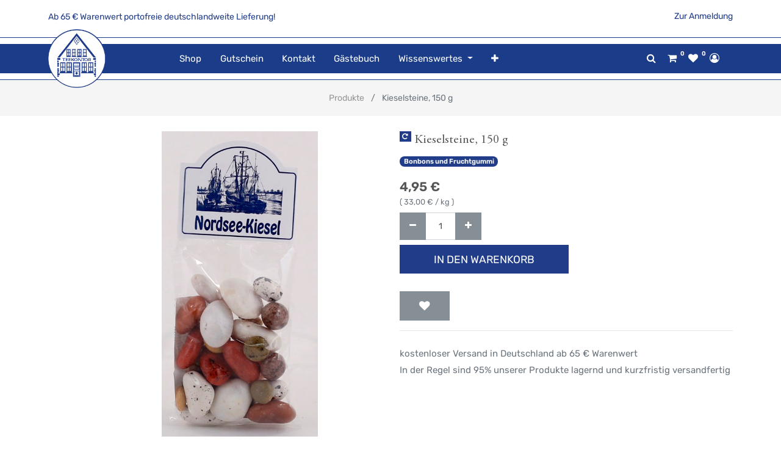

--- FILE ---
content_type: text/html; charset=utf-8
request_url: https://www.teekontor-ostfriesland.de/shop/product/512-kieselsteine-150-g-19992
body_size: 8243
content:
<!DOCTYPE html>
<html lang="de-DE" data-website-id="11" data-oe-company-name="Teekontor Ostfriesland">
            <head>
                <meta charset="utf-8">
                <meta http-equiv="X-UA-Compatible" content="IE=edge,chrome=1">
                <meta name="viewport" content="width=device-width, initial-scale=1, user-scalable=no">

                <title>Kieselsteine, 150 g | Teekontor Ostfriesland (Shop)</title>
                <link type="image/x-icon" rel="shortcut icon" href="/web/image/website/11/favicon/">

                <script type="text/javascript">
                    var odoo = {
                        csrf_token: "3b6a464ecb30e79dd210fb63cadb15a8352ec74bo",
                    };
                </script>

                
            <meta name="generator" content="Odoo">

            
            
            
            
            
            
                
                
                
                    
                        <meta property="og:type" content="website">
                    
                        <meta property="og:title" content="Kieselsteine, 150 g">
                    
                        <meta property="og:site_name" content="Teekontor Ostfriesland">
                    
                        <meta property="og:url" content="https://www.teekontor-ostfriesland.de/shop/product/512-kieselsteine-150-g-19992">
                    
                        <meta property="og:image" content="https://www.teekontor-ostfriesland.de/web/image/product.template/19992/image">
                    
                        <meta property="og:description" content=" ">
                    
                
                
                
                    
                        <meta name="twitter:card" content="summary_large_image">
                    
                        <meta name="twitter:title" content="Kieselsteine, 150 g">
                    
                        <meta name="twitter:image" content="https://www.teekontor-ostfriesland.de/web/image/product.template/19992/image">
                    
                        <meta name="twitter:description" content=" ">
                    
                
            

            
            
                
                    <link rel="alternate" hreflang="de" href="https://www.teekontor-ostfriesland.de/shop/product/512-kieselsteine-150-g-19992">
                
            

            <script type="text/javascript">
                odoo.session_info = {
                    is_admin: false,
                    is_system: false,
                    is_frontend: true,
                    translationURL: '/website/translations',
                    is_website_user: true,
                    user_id: 4
                };
                
            </script>

            <link type="text/css" rel="stylesheet" href="/web/content/2381942-da84448/11/web.assets_common.0.css">
            <link type="text/css" rel="stylesheet" href="/web/content/2382067-65bd5dd/11/web.assets_frontend.0.css">
            <link type="text/css" rel="stylesheet" href="/web/content/2382068-65bd5dd/11/web.assets_frontend.1.css">
            
            
            

            <script type="text/javascript" src="/web/content/2381945-da84448/11/web.assets_common.js"></script>
            <script type="text/javascript" src="/web/content/2381946-65bd5dd/11/web.assets_frontend.js"></script>
            
            
            
        
            </head>
            <body>
                
            
        
            
        
        
            
                
                
            
        
        
    
    

            
            
        
    
            
        <div id="wrapwrap" class="    smartpage-bg   ">
                
            <div class="text-primary pt-3">
                <div class="container">
                    <div class="row">
                        <div class="col-md-9">

                            
                            
                                <span class="align-middle">Ab 65 € Warenwert portofreie deutschlandweite Lieferung!</span>
                            
                        </div>
                        
                        <div class="col-md-3 text-right">
                            <a href="/web/login" title="Anmelden">
                                <span>
                                    Zur Anmeldung
                                </span>
                            </a>
                        </div>
                    </div>
                </div>
            </div>
        <header class="">
                    <nav class="navbar navbar-expand-lg te_header_navbar navbar-light
            ">
                        <div class="container">
                            
            <a href="/" class="navbar-brand logo">
                <span role="img" aria-label="Logo von Teekontor Ostfriesland (Shop)" title="Teekontor Ostfriesland (Shop)"><img src="/web/image/website/11/logo?unique=7442cc0" class="img img-fluid"></span>
            </a>
        
    <button type="button" class="d-none
            " data-toggle="collapse" data-target="#top_menu_collapse">
                                </button>
                            <div class="collapse navbar-collapse col-lg-7 order-2 order-lg-1" id="top_menu_collapse">
                                <ul class="nav navbar-nav ml-auto text-right o_menu_loading" id="top_menu">
                                    
        
            
    
    <li class="nav-item ">
                <a role="menuitem" href="/shop" class="nav-link ">
                    <span>Shop</span>
                </a>
            
            
            
                
            
        </li>
        

        
            
    
    <li class="nav-item ">
                <a role="menuitem" href="/gift_card" class="nav-link ">
                    <span>Gutschein</span>
                </a>
            
            
            
                
            
        </li>
        

        
            
    
    <li class="nav-item ">
                <a role="menuitem" href="/contactus" class="nav-link ">
                    <span>Kontakt</span>
                </a>
            
            
            
                
            
        </li>
        

        
            
    
    <li class="nav-item ">
                <a role="menuitem" href="/feedback" class="nav-link ">
                    <span>Gästebuch</span>
                </a>
            
            
            
                
            
        </li>
        

        
            
    
    
        <li class="nav-item dropdown ">
        <a data-toggle="dropdown" href="#" class="nav-link dropdown-toggle">
            <span>Wissenswertes</span>
        </a>
        <ul class="dropdown-menu" role="menu">
            
                
    
    <li class=" ">
                <a role="menuitem" href="/store" class="dropdown-item ">
                    <span>Unsere Filialen</span>
                </a>
            
            
            
                
            
        </li>
        

            
                
    
    <li class=" ">
                <a role="menuitem" href="/teekunde" class="dropdown-item ">
                    <span>Unser Tee</span>
                </a>
            
            
            
                
            
        </li>
        

            
                
    
    <li class=" ">
                <a role="menuitem" href="/porzellan-abc" class="dropdown-item ">
                    <span>Unser Porzellan</span>
                </a>
            
            
            
                
            
        </li>
        

            
                
    
    <li class=" ">
                <a role="menuitem" href="https://www.teekontor-ostfriesland.de/teapoints/teacard" class="dropdown-item ">
                    <span>Unser Bonus-System</span>
                </a>
            
            
            
                
            
        </li>
        

            
                
    
    <li class=" ">
                <a role="menuitem" href="/tee-abo" class="dropdown-item ">
                    <span>Unser Tee-Abo</span>
                </a>
            
            
            
                
            
        </li>
        

            
                
    
    <li class=" ">
                <a role="menuitem" href="/historie" class="dropdown-item ">
                    <span>Unsere Geschichte</span>
                </a>
            
            
            
                
            
        </li>
        

            
                
    
    <li class=" ">
                <a role="menuitem" href="/jobs" class="dropdown-item ">
                    <span>Unsere Stellenangebote</span>
                </a>
            
            
            
                
            
        </li>
        

            
                
    
    <li class=" ">
                <a role="menuitem" href="/glossary" class="dropdown-item ">
                    <span>Tee-ABC</span>
                </a>
            
            
            
                
            
        </li>
        

            
                
    
    <li class=" ">
                <a role="menuitem" href="/sage" class="dropdown-item ">
                    <span>Die Sage vom Bären</span>
                </a>
            
            
            
                
            
        </li>
        

            
                
    
    <li class=" ">
                <a role="menuitem" href="/rueckblick" class="dropdown-item ">
                    <span>25 Jahre Teekontor Ostfriesland</span>
                </a>
            
            
            
                
            
        </li>
        

            
        </ul>
    </li>

        
            
    
    <li class="nav-item ">
                <a role="menuitem" href="/teapoints/teacard" class="nav-link ">
                    <span>Bonusprogramm</span>
                </a>
            
            
            
                
            
        </li>
        

        
    
            
            <li class="nav-item divider d-none"> 
                
                
        
        </ul>
                            </div>
            <div class="col-lg-3 te_header_right_icon order-1 order-lg-2">
                <div class="te_header_search">
                    <div class="te_srch_icon_header">
                        <a href="#" class="" title="Produktsuche öffnen">
                            <i class="fa fa-search te_srch_icon"></i>
                        </a>
                    </div>
                </div>
                <div class="te_searchform__popup" id="searchForm">
                    <a href="#" class="te_btn-close">
                        <i class="fa fa-times te_srch_close"></i>
                    </a>
                    <div class="te_searchform__body">
                        <div class="te_text">Fangen Sie einfach an zu tippen…</div>
                        <form class="te_searchform" action="/shop" method="get">
                            <input type="text" name="search" id="search" class="te_searchform__input" placeholder="Gesamten Shop durchsuchen...">
                            <button type="submit" class="te_searchform__submit">
                                <i class="fa fa-search "></i>
                            </button>
                        </form>
                    </div>
                </div>
                <div class="te_cart_icon_head">
                    
        
        <a id="my_cart" href="/shop/cart" class="nav-link" title="Mein Einkaufswagen">
            <i class="fa fa-shopping-cart"></i>
            <sup class="my_cart_quantity badge badge-primary o_animate_blink">0</sup>
        </a>
    
                </div>
                <div class="te_wish_icon_head">
                    
        
            
            <a id="my_wish" href="/shop/wishlist" class="nav-link" style="display:none;" title="Meine Wunschliste">
                <i class="fa fa-heart"></i>
                <sup class="my_wish_quantity o_animate_blink badge badge-primary">
                    0
                </sup>
            </a>
        
    
                </div>
                
                
                <div class="te_header_account">
                    
                    <div class="te_signin">
                        <a class="btn-link" href="/web/login" title="Anmelden">
                            <span class="te_user_account_icon d-block">
                                <i class="fa fa-user-circle-o d-block" aria-hidden="true"></i>
                            </span>
                        </a>
                    </div>
                </div>
                <div class="d-lg-none te_toggler_icon">
                    <button type="button" class="navbar-toggler p-0" data-toggle="collapse" data-target="#top_menu_collapse">
                        <i class="fa fa-bars"></i>
                    </button>
                </div>
            </div>
        
                        </div>
                    </nav>
                </header>
            <div class="te_vertical_menu">
                <section>
                    <a href="#" class="te_menu_btn_close">
                        <i class="fa fa-times te_menu_icon_close"></i>
                    </a>
                </section>
                
                
            </div>
        
                <main>
                    
    
    <div itemscope="itemscope" itemtype="http://schema.org/Product" id="wrap" class="js_sale ecom-zoomable zoomodoo-next">
      
            <div class="te_product_breadcrumb">
                <ol class="breadcrumb">
                    <section class="container">
                        <li class="breadcrumb-item">
                            <a href="/shop">Produkte</a>
                        </li>
                        
                        <li class="breadcrumb-item active">
                            <span>Kieselsteine, 150 g</span>
                        </li>
                    </section>
                </ol>
            </div>
        <section id="product_detail" class="container py-2 oe_website_sale ">
        <div class="row">
          <div class="col-md-8">
            <div class="form-inline justify-content-end">
              
        <form method="get" action="/shop">
            
            
    <div class="input-group te_search_group">
        <input type="text" name="search" class="search-query form-control oe_search_box" placeholder="Suchen...">
        <div class="input-group-append">
            <button type="submit" class="btn btn-link oe_search_button" aria-label="Suchen" title="Suchen"><i class="fa fa-search"></i></button>
        </div>
    </div>

        </form>
    
              </div>
          </div>
        </div>
        <div class="row">
          <div class="col-lg-6">
            
            
            <div id="o-carousel-product" class="carousel slide" data-ride="carousel" data-interval="0">
              <div class="carousel-outer">
                <div class="carousel-inner">
                  
                  <div class="carousel-item active"><img src="[data-uri]" itemprop="image" class="img img-fluid product_detail_img" alt="Kieselsteine, 150 g" data-zoom="1" data-zoom-image="/web/image/product.template/19992/image?unique=af16b7c" data-src="/web/image/product.template/19992/image?unique=af16b7c"></div>
                  
                </div>
                
              </div>
              </div>
          </div>
          <div class="col-lg-6 offset-xl-0" id="product_details">
            
            
        
            
                <a href="#subscription_note" class="badge badge-primary" style="float:left; margin-right: 5px;" title="Dieses Produkt ist als regelmäßige Lieferung erhältlich"><i class="fa fa-repeat"></i></a>
            
        
                
            <h1 itemprop="name" class="te_product_name">Kieselsteine, 150 g</h1>
            <div class="o_not_editable">
                <p class="te_prod_desc"> </p>
            </div>
            <div class="timer_data"></div>
            <div class="te_display_end_date"></div>
        
            
                
                    <a class="badge-pill badge badge-primary" href="/shop/category/gaumenfreuden-suwaren-bonbons-und-fruchtgummi-323">Bonbons und Fruchtgummi</a>
                
            
        
            <span itemprop="url" style="display:none;">https://www.teekontor-ostfriesland.de/shop/product/512-kieselsteine-150-g-19992</span>
            <form action="/shop/cart/update" method="POST">
              <input type="hidden" name="csrf_token" value="b6bda4f44a04ab307e5974ba7b5c79f2c92249e5o1768698942">
              <div class="js_product js_main_product">
                
            
      <div itemprop="offers" itemscope="itemscope" itemtype="http://schema.org/Offer" class="product_price mt16">
          <h4 class="oe_price_h4 css_editable_mode_hidden">
              <span data-oe-type="monetary" data-oe-expression="combination_info['list_price']" style="text-decoration: line-through; white-space: nowrap;" class="text-danger oe_default_price d-none"><span class="oe_currency_value">4,95</span> €</span>
              <b data-oe-type="monetary" data-oe-expression="combination_info['price']" class="oe_price" style="white-space: nowrap;"><span class="oe_currency_value">4,95</span> €</b>
              <span itemprop="price" style="display:none;">4.95</span>
              <span itemprop="priceCurrency" style="display:none;">EUR</span>
          
            
                <span class="text-muted base-price">
                    (
                    <span class="oe_currency_value">33,00</span> €
                    /
                    kg
                    )
                </span>
                <span style="display:none;" itemprop="unit_pricing_measure">0.15 kg</span>
                <span style="display:none;" itemprop="unit_pricing_base_measure">1 kg</span>
            
        </h4>
                

            
          <h4 class="css_non_editable_mode_hidden decimal_precision" data-precision="2">
            <span><span class="oe_currency_value">4,95</span> €</span>
          </h4>
          <h4 class="d-none oe_not_available bg-warning">Option nicht verfügbar</h4>
      </div>
    
        
                  <input type="hidden" class="product_id" name="product_id" value="19972">
                  <input type="hidden" class="product_template_id" name="product_template_id" value="19992">
                  
                    <ul class="d-none js_add_cart_variants" data-attribute_exclusions="{'exclusions: []'}"></ul>
                  
                
                
        
                <p class="css_not_available_msg alert alert-warning">Diese Kombination existiert nicht.</p>
                
        <div class="css_quantity input-group oe_website_spinner" contenteditable="false">
            <div class="input-group-prepend">
                <a class="btn btn-secondary js_add_cart_json" aria-label="Entfernen" title="Entfernen" href="#">
                    <i class="fa fa-minus"></i>
                </a>
            </div>
            <input type="text" class="form-control quantity" data-min="1" name="add_qty" value="1">
            <div class="input-group-append">
                <a class="btn btn-secondary float_left js_add_cart_json" aria-label="Hinzufügen" title="Hinzufügen" href="#">
                    <i class="fa fa-plus"></i>
                </a>
            </div>
        
            
        </div>
      
            <button type="button" role="button" title="In den Warenkorb" class="btn btn-primary btn-lg mt8 js_check_product ajax_add_cart ">In den Warenkorb</button>
        
            <span class="te_a2c_divider"></span>
        <a role="button" id="add_to_cart" class="d-none js_check_product a-submit" href="#">In den Einkaufskorb</a>
            
                
                
                <button type="button" role="button" class="btn btn-secondary btn-lg mt8 o_add_wishlist_dyn" title="Zur Wunschliste hinzufügen" data-action="o_wishlist" data-product-template-id="19992" data-product-product-id="19972"><span class="fa fa-heart" role="img" aria-label="Add to wishlist"></span></button>
            
        
            
        
      <div class="availability_messages o_not_editable"></div>
    
              </div>
            
                
                <input type="hidden" name="has_engraving">
                
            </form>
            <div class="o_not_editable">
              </div>
            <hr>
            
        
            <p class="text-muted">kostenloser Versand in Deutschland ab 65 € Warenwert<br> In der Regel sind 95% unserer Produkte lagernd und kurzfristig versandfertig</p>
            <div class="product_share">
                
                <div class="oe_share s_share">
                    
                    
                    
                    
                </div>
            </div>
        
          </div>
        </div>
      </section>
            <div class="container tabs_container_main">
                <div class="row">
                    <ul id="te_product_tabs">
                        
                        
                        
                        <li class="specification_li">
                            <a id="tab2">Spezifikation</a>
                        </li>
                        <li class="rating_review_li">
                            <a id="tab3">Bewertungen und Rezensionen</a>
                        </li>
                    </ul>
                </div>
            </div>
        
      <div itemprop="description" id="product_full_description" class="mt-4">
                
                
                    <section class="s_text_block mb-16">
                        <div class="container">
                            <div class="row">
                                <div class="col-lg-12 pt0 pb0" id="product_simple_description"><p>Dragées mit vielen feinen, delikaten Füllungen: Aprikose 27 %, Marzipan 7%, Milchschokolade 7%, Schokolade 4%, Mandeln 2%</p></div>
                            </div>
                        </div>
                    </section>
                
                <section class="s_text_block">
                    <div class="container">
                        <div class="row">
                            <div class="col-lg-12 py-2">
                                
                                    <h2>Inhaltsstoffe</h2>
                                    <p>Zucker, Aprikosen getrocknet, MANDELN, Glukosesirup, Invertzuckersirup, Kakaomasse, Kakaobutter, VOLLMILCHpulver, Reismehl, Stärke (aus Kartoffeln), Verdickungsmittel: Gummiarabikum, Feuchthaltemittel: Sorbit, Überzugsmittel: Bienenwachs weiß / Karnaubawachs / Schellack, BUTTERfett (aus MILCH), Emulgator: Lezithin (aus SOJA), Konservierungsstoff: SCHWEFELDIOXID, Aroma, Trennmittel: Talkum, pflanzliches Fett (Kokos). Farbstoffe E 132, 171, 172. Kann auch Spuren von Weizen, Nüssen und Sesam enthalten.</p>
                                
                                
                                    <h2>Nährwert</h2>
                                    <p>Nährwerte Energie: 1597 kJ/ 378kcal&lt;br/&gt;Fett: 6,1 g, davon gesättigt: 2,2 g&lt;br/&gt;Kohlenhydrate: 75,00 g, davon Zucker 69,00 g&lt;br/&gt;Eiweiß: 3,1g&lt;br/&gt;Salz: 0g</p>
                                
                                
                            </div>
                        </div>
                    </div>
                </section>
            </div>
            <section class="s_text_block mb32">
                <div class="container">
                    <div class="row">
                        <div class="col-12">
                            <h3>Hersteller / GPSR</h3>
                        </div>
                        <div class="col-lg-4">
                            <span>L.W.C. Michelsen  GmbH</span><br>
                            
                                <span>Michelsenweg 1</span>
                                <br>
                            
                            
                            
                                <span>20537</span>
                                <span>Hamburg</span>
                                <br>
                            
                            
                                <span>Deutschland</span>
                                <br>
                            
                        </div>
                        <div class="col-lg-4">
                            
                                <span>info@michelsen.de</span>
                                <br>
                            
                            
                                <span>https://www.michelsen-versand.de/</span>
                                <br>
                            
                            
                                <span>040-254055-11</span>
                                <br>
                            
                        </div>
                        <div class="col-lg-4">
                            <span>
                                GTIN/EAN:
                                <span itemprop="gtin">4000996005122</span>
                                <br>
                            </span>
                            
                        </div>
                    </div>
                </div>
            </section>
        <section class="te_product_tab tab2C container" id="product_full_spec">
                
                
            </section>
        
            

                <section class="s_text_block mb32" id="subscription_note">
                    <div class="container">
                        <div class="row">
                            <div class="col-lg-12">
                                <h3>
                                    Regelmäßige Lieferung
                                </h3>
                                
                                    <span class="badge badge-default"><i class="fa fa-repeat"></i></span>
                                    Dieses Produkt kann als Teil einer regelmäßigen Lieferung erworben werden, ist aber nicht zwingend erforderlich.
                                    Um das Produkt als regelmäßige Lieferung zu bestellen, fügen Sie es bitte Ihrem Warenkorb hinzu.
                                    Im Warenkorb haben Sie die Möglichkeit, das gewünschte Lieferinterval einzustellen.
                                    Bitte beachten Sie, dass alle Produkte in Ihrem Warenkorb für eine regelmäßige
                                    Lieferung geeignet sein müssen, wenn Sie diese Option nutzen möchten.
                                
                                <br>
                                
                                    <span class="mt-2">
                                        Die folgenden Lieferintervalle sind für dieses Produkt verfügbar:
                                        <strong>1. Monatlich, 2. Alle 6 Wochen, 3. Alle 2 Monate, 4. Alle 3 Monate, 5. Zum Quartalsanfang</strong>
                                    </span>
                                
                            </div>
                        </div>
                    </div>
                </section>
            
        
            
        
            </div>
            
        
            
            
            
                <section id="carousel_recently_view" data-type="multi" data-ride="carousel" data-interval="0" class="container carousel_recently_view">
                    <h3 class="te_product_recent_h2">Zuletzt angesehene Produkte</h3>
                    <div class="carousel-inner row mx-auto mt16" role="listbox">
                        
                            
                            <div data-active="True" class="col-6 col-sm-6 col-md-6 col-lg-3 img_hover">
                                <div class="border">
                                    <a href="/shop/product/512-kieselsteine-150-g-19992">
                                        <div class="new_span">
                                            <img class="img-responsive img-fluid mx-auto d-block" src="[data-uri]" alt="Kieselsteine, 150 g" data-src="/website/image/product.product/19972/image/350x350">
                                        </div>
                                    </a>
                                    <div class="px-2 text-left te_recent_detail_section ">
                                        <a class="d-block product_name mb8" href="/shop/product/512-kieselsteine-150-g-19992">Kieselsteine, 150 g</a>
                                        
                                        <b>
                                            <span data-oe-type="monetary" data-oe-expression="rproduct.website_price"><span class="oe_currency_value">4,95</span> €</span>
                                        </b>
                                    </div>
                                </div>
                            </div>
                        
                    </div>
                    
                </section>
            
        
    
        
  
                </main>
                <footer class="bg-light o_footer">
                    
            <section class="s_text_block te_ftr_container pt16 pb8">
                <div class="container">
                    <div class="row">
                        <div class="te_company_info_section">
                            <div class="te_company_detail">
                                <span>
                                    <i class="fa fa-map-marker te_ftr_info_icon"></i>
                                </span>
                                <p class="te_ftr_add_ept">
                                    <span>Herdetor 19-21</span>
                                    
                                    <span>Esens</span>
                                    
                                    <span>26427</span>
                                    <span>Deutschland</span>
                                </p>
                            </div>
                            <div class="te_company_detail">
                                <span class="ftr_add_tel_email_ept">
                                    <i class="fa fa-phone te_ftr_info_icon"></i>
                                </span>
                                <a class="te_ftr_add_ept" href="/shop/product/tel:049712274">0 49 71 / 22 74</a>
                            </div>
                            <div class="te_company_detail">
                                <span class="ftr_add_tel_email_ept">
                                    <i class="fa fa-envelope te_ftr_info_icon"></i>
                                </span>
                                <a class="te_ftr_add_ept" href="mailto:kontakt@teekontor-ostfriesland.de">kontakt@teekontor-ostfriesland.de</a>
                            </div>
                        </div>
                        <div class="te_footer_language_title_style_2 w-100"></div>
                        <div class="te_footer_menu_social_icon">
                            <span class="te_footer_logo_img" role="img" aria-label="Logo von Teekontor Ostfriesland (Shop)" title="Teekontor Ostfriesland (Shop)"><img src="[data-uri]" class="img img-fluid" alt="Logo of Teekontor Ostfriesland (Shop)" data-src="/web/image/website/11/logo?unique=7442cc0"></span>
                            <section class="te_footer_inline_menu"><section class="s_call_to_action bg-200 pt48 pb0">
                <div class="container">
                    <div class="row">
                        <div class="col-lg-9 pb0"><h3 style="text-align: left; ">Unser Newsletter – Ihr Vorteil</h3><h3 style="text-align: left; "><span style="font-family: Rubik, sans-serif; font-size: 15px;">Bleiben Sie auf dem laufenden und verpassen Sie keine Vorteilsaktion mehr:</span><br></h3><div class="input-group js_subscribe" data-list-id="1" data-subscribe="off"><input name="name" class="js_subscribe_name form-control" required="required" placeholder="Ihr Name..."><input type="email" name="email" class="js_subscribe_email form-control" placeholder="Ihre E-Mail..." required="required"><span class="input-group-append"><a role="button" href="#" class="btn btn-primary js_subscribe_btn">Abonnieren</a><a role="button" href="#" class="btn btn-success js_subscribed_btn d-none o_default_snippet_text" disabled>Danke</a></span><div class="alert alert-success d-none" role="status"> </div></div><p class="lead"> </p></div>
                        <div class="col-lg-3 pb24 s_btn pt0 text-right aos-init" data-aos="text-right"><a href="/teapoints/teacard" class="btn btn-primary" data-original-title="" title="" aria-describedby="tooltip500129">TeaPoints &amp; Kundenvorteile<i class="fa fa-1x fa-arrow-circle-right fa-fw ml-1"></i> </a></div>
                    </div>
                </div>
            </section>










<section><div class="te_footer_inline_menu"><ul class="te_footer_inline_menu_t"><section><li><a href="/loyalty_program" data-original-title="" title="" aria-describedby="tooltip178225"> Bonusprogram</a></li></section><section><li><a href="/store" data-original-title="" title="" aria-describedby="tooltip178225"> Filialen</a></li></section><section><li><a href="/legal/imprint" data-original-title="" title="" aria-describedby="tooltip178225">Impressum</a></li></section><section><li><a href="/barrierefreiheit" data-original-title="" title="" aria-describedby="tooltip178225">Barrierefreiheit</a></li></section><section><li><a href="/legal/terms-of-use" data-original-title="" title="" aria-describedby="tooltip178225">Nutzungsbedingungen</a></li></section><section><li><a href="/legal/privacy-policy" data-original-title="" title="" aria-describedby="tooltip355365">Datenschutz</a></li></section><section><li><a href="/shop/terms" data-original-title="" title="" aria-describedby="tooltip315505">AGB</a></li></section><section><li><a href="/versandinformationen-und-versandkosten" data-original-title="" title="" aria-describedby="tooltip313090">Versandkosten</a></li></section><section><li><a href="/ihr-widerrufsrecht" data-original-title="" title="" aria-describedby="tooltip838816">Widerrufsrecht</a></li></section><section><li><a href="/subscription/terminate" data-original-title="" title="" aria-describedby="tooltip838816">Jetzt kündigen</a></li></section> </ul></div></section></section>
                            <div class="te_f2_lang_social">
                                <div class="te_t_footer_lang">
                                    
    

                                </div>
                                <div class="te_footer_social_icon">
                                    <a class="btn btn-sm btn-link" href="https://www.facebook.com/TeekontorOstfriesland/" title="Besuchen Sie uns auf Facebook">
                                        <i class="fa fa-facebook-square"></i>
                                    </a>
                                    
                                    
                                    
                                    
                                    
                                    <a class="btn btn-sm btn-link" href="https://www.instagram.com/teekontor_ostfriesland" title="Besuchen Sie uns auf instagram">
                                        <i class="fa fa-instagram"></i>
                                    </a>
                                </div>
                            </div>
                        </div>
                        <div class="scrollup-div text-center">
                            <a href="#" class="scrollup-a">
                                <i class="fa fa-angle-up scrollup-i text-center"></i>
                            </a>
                        </div>
                    </div>
                </div>
            </section>
            <div class="te_footer_copyright_text container">
                <div class="te_copyright_add_language">
                    <span>Copyright ©</span>
                    <span itemprop="name">Teekontor Ostfriesland</span>
                </div>
                <div class="te_footer_payment_img">
                    <div class="oe_structure">
                        <section>
                            <img class="img-fluid" src="[data-uri]" data-src="/theme_clarico/static/src/img/customise_option/payment2.png">
                        </section>
                    </div>
                </div>
            </div>
        <div id="footer" class="oe_structure oe_structure_solo">
            </div>
    </footer>
            <script src="/theme_clarico/static/lib/aos/aos.js"></script>
            <script>
                AOS.init({
                easing: 'ease-out-back',
                duration: 1500,
                offset: 0,
                });
            </script>
        
            
        
            </div>
            <div class="d-none cus_theme_loader_layout">
                <div class="cus_theme_loader_div_layout">
                    <svg version="1.1" id="Layer_1" x="0px" y="0px" width="24px" height="30px" viewbox="0 0 24 30" style="enable-background:new 0 0 50 50;">
                        <rect x="0" y="0" width="4" height="10" fill="#333">
                            <animatetransform attributetype="xml" attributename="transform" type="translate" values="0 0; 0 20; 0 0" begin="0" dur="0.6s" repeatcount="indefinite"></animatetransform>
                        </rect>
                        <rect x="10" y="0" width="4" height="10" fill="#333">
                            <animatetransform attributetype="xml" attributename="transform" type="translate" values="0 0; 0 20; 0 0" begin="0.2s" dur="0.6s" repeatcount="indefinite"></animatetransform>
                        </rect>
                        <rect x="20" y="0" width="4" height="10" fill="#333">
                            <animatetransform attributetype="xml" attributename="transform" type="translate" values="0 0; 0 20; 0 0" begin="0.4s" dur="0.6s" repeatcount="indefinite"></animatetransform>
                        </rect>
                    </svg>
                </div>
            </div>
        
            <script>
                $(document).ready(function(){
                $("div[id='wrap']").removeClass("note-air-editor note-editable");
                });
            </script>
        
        
    
        
            </body>
        </html>